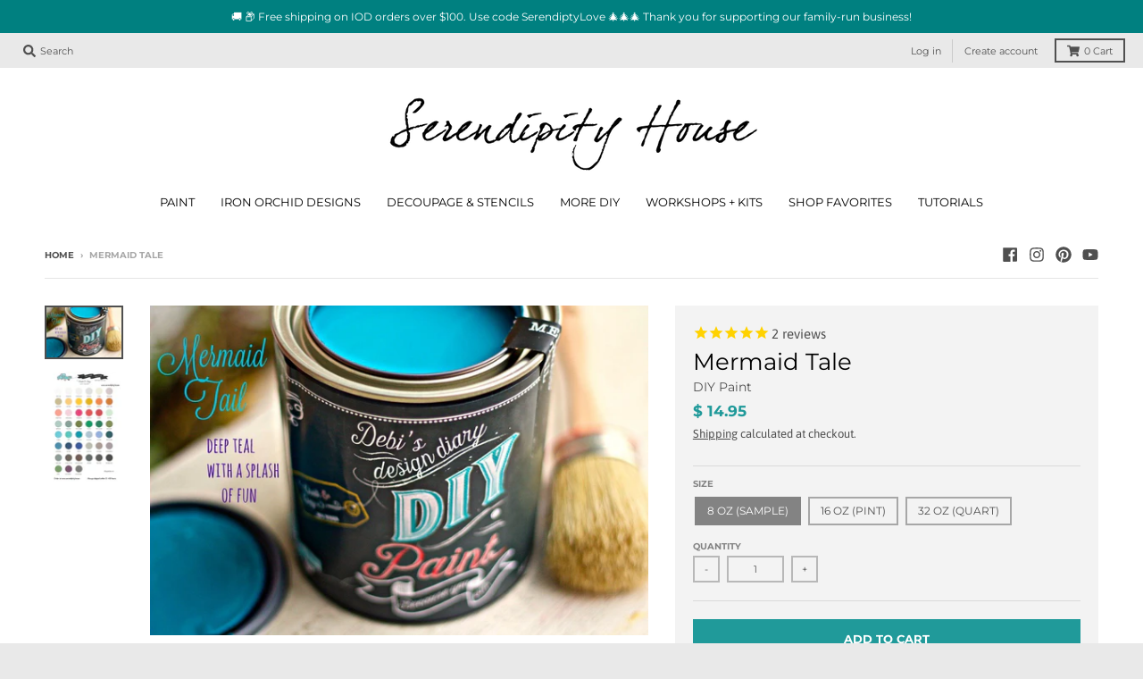

--- FILE ---
content_type: text/css
request_url: https://serendipity.house/cdn/shop/t/14/assets/custom-fashioncan.scss.css?v=117556567237351516931653159992
body_size: -327
content:
.button.outline{line-height:1rem;padding:10px 15px!important;font-size:.8rem!important;letter-spacing:1px;margin-top:10px!important;display:inline-block}#shopify-section-header .site-header{padding-left:10px;padding-right:10px}#shopify-section-header header.site-header.minimal nav.nav-bar{margin-left:0;margin-right:0}#shopify-section-header header.site-header.minimal nav.nav-bar ul.site-nav>li>a{padding:6px 12px;font-size:.8rem;font-weight:300}#shopify-section-header header.site-header nav.nav-bar ul.site-nav li.has-dropdown>a:after{display:none}.template-index .slideshow .content-wrapper{max-width:100%;padding:20px;position:absolute}@media (min-width: 769px){.template-index .slideshow .content-wrapper{max-width:40%}}.template-index .slideshow .content-wrapper .content-contain{max-width:unset}.template-index .slideshow .content-wrapper .content-overlay{position:absolute;top:0;left:0;width:100%;height:100%;z-index:-1}.template-index .index-testimonials{margin:20px 0 0;padding:50px 0 35px;text-align:center}.template-index .index-testimonials button{background:transparent}.template-index .index-testimonials blockquote p,.template-index .index-testimonials blockquote svg{display:inline-block}.template-index .index-testimonials blockquote svg{margin-right:15px;width:24px;vertical-align:middle}.template-index .index-testimonials blockquote svg.end{margin:0 0 0 15px;transform:rotate(180deg)}.template-index .index-testimonials blockquote svg path{fill:teal}.template-collection .social-icons{display:none}.template-collection UNDO.collection aside nav{margin-bottom:0}.template-collection .collection-container.sidebar-empty{width:100%!important}.template-collection .collection-container.sidebar-empty .products>.box{width:50%}@media (min-width: 769px){.template-collection .collection-container.sidebar-empty .products>.box{width:25%}}.template-collection #shopify-section-collection-template .description{margin-top:16px;border-top:1px solid #ededed;padding-top:16px}
/*# sourceMappingURL=/cdn/shop/t/14/assets/custom-fashioncan.scss.css.map?v=117556567237351516931653159992 */
